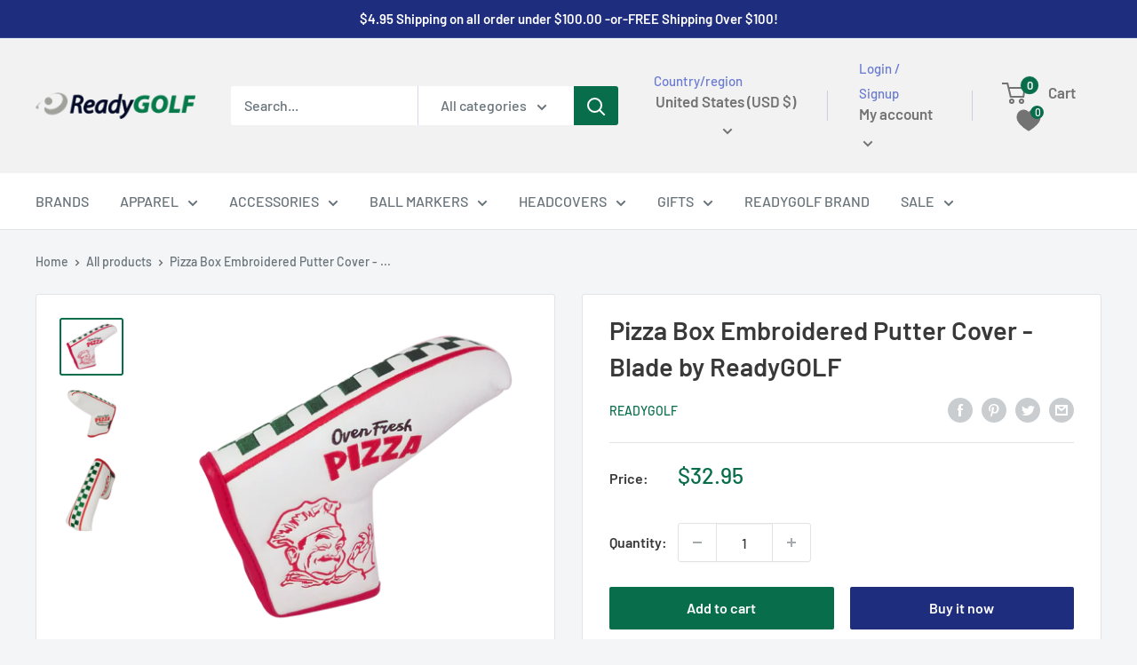

--- FILE ---
content_type: text/html; charset=utf-8
request_url: https://readygolf.com/recommendations/products?section_id=template--18642502221973__product-recommendations&product_id=7877275025557&limit=10
body_size: 2481
content:
<div id="shopify-section-template--18642502221973__product-recommendations" class="shopify-section"><section class="section" data-section-id="template--18642502221973__product-recommendations" data-section-type="product-recommendations" data-section-settings='{
  "stackable": false,
  "layout": "vertical",
  "productId": 7877275025557,
  "useRecommendations": true,
  "recommendationsCount": 10
}'>
  <div class="container"><header class="section__header">
        <h2 class="section__title heading h3">You may also like</h2>
      </header><div class="product-recommendations"><div class="scroller">
          <div class="scroller__inner">
            <div class="product-list product-list--vertical product-list--scrollable"><div class="product-item product-item--vertical  1/4--lap 1/5--desk 1/6--wide"><a href="/products/shiptection-shipping-protection?pr_prod_strat=jac&pr_rec_id=7600d6df3&pr_rec_pid=8161413169301&pr_ref_pid=7877275025557&pr_seq=uniform" class="product-item__image-wrapper "><div class="aspect-ratio aspect-ratio--square" style="padding-bottom: 99.19354838709677%">
        <img class="product-item__primary-image lazyload image--fade-in" data-media-id="32274765906069" data-src="//readygolf.com/cdn/shop/files/ShipTection-SquareLogo_{width}x.png?v=1707837084" data-sizes="auto" data-widths="[200,300]" alt="ShipTection Shipping Protection ShipTection Shipping Protection"><noscript>
          <img src="//readygolf.com/cdn/shop/files/ShipTection-SquareLogo_600x.png?v=1707837084" alt="ShipTection Shipping Protection ShipTection Shipping Protection">
        </noscript>
      </div>
    </a><div class="product-item__info">
    <div class="product-item__info-inner"><a class="product-item__vendor link" href="/collections/vendors?q=ShipTection">ShipTection</a>
<a href="/products/shiptection-shipping-protection?pr_prod_strat=jac&pr_rec_id=7600d6df3&pr_rec_pid=8161413169301&pr_ref_pid=7877275025557&pr_seq=uniform" class="product-item__title text--strong link">ShipTection Shipping Protection</a><div class="product-item__price-list price-list"><span class="price">
              <span class="visually-hidden">Sale price</span>From $0.98</span></div>
</div></div>
</div><div class="product-item product-item--vertical  1/4--lap 1/5--desk 1/6--wide"><a href="/products/pizza-blade-putter-cover?pr_prod_strat=e5_desc&pr_rec_id=7600d6df3&pr_rec_pid=8950362341525&pr_ref_pid=7877275025557&pr_seq=uniform" class="product-item__image-wrapper product-item__image-wrapper--with-secondary"><div class="aspect-ratio aspect-ratio--square" style="padding-bottom: 125.0%">
        <img class="product-item__primary-image lazyload image--fade-in" data-media-id="36179211616405" data-src="//readygolf.com/cdn/shop/files/Pinsandaces66ff0e59ba59e766ff0e59ba746.2074266366ff0e59ba746_{width}x.jpg?v=1762267661" data-sizes="auto" data-widths="[200,300,400,500,600,700,800]" alt="Pizza - Blade Putter Cover"><img class="product-item__secondary-image lazyload image--fade-in" data-src="//readygolf.com/cdn/shop/files/Pinsandaces66ff0e5997282766ff0e599745a.0223624966ff0e599745a_{width}x.jpg?v=1762267660" data-sizes="auto" data-widths="[200,300,400,500,600,700,800]" alt="Pizza - Blade Putter Cover"><noscript>
          <img src="//readygolf.com/cdn/shop/files/Pinsandaces66ff0e59ba59e766ff0e59ba746.2074266366ff0e59ba746_600x.jpg?v=1762267661" alt="Pizza - Blade Putter Cover">
        </noscript>
      </div>
    </a><div class="product-item__info">
    <div class="product-item__info-inner"><a class="product-item__vendor link" href="/collections/pins-and-aces">Pins and Aces</a>
<a href="/products/pizza-blade-putter-cover?pr_prod_strat=e5_desc&pr_rec_id=7600d6df3&pr_rec_pid=8950362341525&pr_ref_pid=7877275025557&pr_seq=uniform" class="product-item__title text--strong link">Pizza - Blade Putter Cover</a><div class="product-item__price-list price-list"><span class="price">
              <span class="visually-hidden">Sale price</span>$54.95</span></div>
</div></div>
</div><div class="product-item product-item--vertical  1/4--lap 1/5--desk 1/6--wide"><div class="product-item__label-list"><span class="product-label product-label--on-sale">Save 39%</span></div><a href="/products/black-widow-embroidered-putter-cover-blade-by-readygolf?pr_prod_strat=e5_desc&pr_rec_id=7600d6df3&pr_rec_pid=7509336326293&pr_ref_pid=7877275025557&pr_seq=uniform" class="product-item__image-wrapper product-item__image-wrapper--with-secondary"><div class="aspect-ratio aspect-ratio--square" style="padding-bottom: 83.59375%">
        <img class="product-item__primary-image lazyload image--fade-in" data-media-id="26772076822677" data-src="//readygolf.com/cdn/shop/products/Black_Widow_Bld_3__71178.1642120270.1280.1280_{width}x.png?v=1653353581" data-sizes="auto" data-widths="[200,300,400,500,600,700,800]" alt="Black Widow Embroidered Putter Cover - Blade by ReadyGOLF"><img class="product-item__secondary-image lazyload image--fade-in" data-src="//readygolf.com/cdn/shop/products/Black_Widow_Bld_1__97591.1642120270.1280.1280_{width}x.png?v=1653353581" data-sizes="auto" data-widths="[200,300,400,500]" alt="Black Widow Embroidered Putter Cover - Blade by ReadyGOLF"><noscript>
          <img src="//readygolf.com/cdn/shop/products/Black_Widow_Bld_3__71178.1642120270.1280.1280_600x.png?v=1653353581" alt="Black Widow Embroidered Putter Cover - Blade by ReadyGOLF">
        </noscript>
      </div>
    </a><div class="product-item__info">
    <div class="product-item__info-inner"><a class="product-item__vendor link" href="/collections/vendors?q=ReadyGOLF">ReadyGOLF</a>
<a href="/products/black-widow-embroidered-putter-cover-blade-by-readygolf?pr_prod_strat=e5_desc&pr_rec_id=7600d6df3&pr_rec_pid=7509336326293&pr_ref_pid=7877275025557&pr_seq=uniform" class="product-item__title text--strong link">Black Widow Embroidered Putter Cover - Blade by ReadyGOLF</a><div class="product-item__price-list price-list"><span class="price price--highlight">
                <span class="visually-hidden">Sale price</span>$19.95</span>

              <span class="price price--compare">
                <span class="visually-hidden">Regular price</span>$32.95</span></div>
</div></div>
</div><div class="product-item product-item--vertical  1/4--lap 1/5--desk 1/6--wide"><div class="product-item__label-list"><span class="product-label product-label--on-sale">Save 18%</span></div><a href="/products/rock-n-roll-embroidered-putter-cover-blade-by-readygolf?pr_prod_strat=e5_desc&pr_rec_id=7600d6df3&pr_rec_pid=7602098143381&pr_ref_pid=7877275025557&pr_seq=uniform" class="product-item__image-wrapper product-item__image-wrapper--with-secondary"><div class="aspect-ratio aspect-ratio--square" style="padding-bottom: 80.17621145374449%">
        <img class="product-item__primary-image lazyload image--fade-in" data-media-id="27319457611925" data-src="//readygolf.com/cdn/shop/products/ROCKNROCKBLD4_{width}x.png?v=1659016040" data-sizes="auto" data-widths="[200,300,400,500,600,700,800]" alt="Rock &#39;N&#39; Roll Embroidered Putter Cover - Blade by ReadyGOLF"><img class="product-item__secondary-image lazyload image--fade-in" data-src="//readygolf.com/cdn/shop/products/ROCKNROCKBLD1_{width}x.png?v=1659016040" data-sizes="auto" data-widths="[200,300,400,500,600,700,800]" alt="Rock &#39;N&#39; Roll Embroidered Putter Cover - Blade by ReadyGOLF"><noscript>
          <img src="//readygolf.com/cdn/shop/products/ROCKNROCKBLD4_600x.png?v=1659016040" alt="Rock &#39;N&#39; Roll Embroidered Putter Cover - Blade by ReadyGOLF">
        </noscript>
      </div>
    </a><div class="product-item__info">
    <div class="product-item__info-inner"><a class="product-item__vendor link" href="/collections/vendors?q=ReadyGOLF">ReadyGOLF</a>
<a href="/products/rock-n-roll-embroidered-putter-cover-blade-by-readygolf?pr_prod_strat=e5_desc&pr_rec_id=7600d6df3&pr_rec_pid=7602098143381&pr_ref_pid=7877275025557&pr_seq=uniform" class="product-item__title text--strong link">Rock 'N' Roll Embroidered Putter Cover - Blade by ReadyGOLF</a><div class="product-item__price-list price-list"><span class="price price--highlight">
                <span class="visually-hidden">Sale price</span>$26.95</span>

              <span class="price price--compare">
                <span class="visually-hidden">Regular price</span>$32.95</span></div>
</div></div>
</div><div class="product-item product-item--vertical  1/4--lap 1/5--desk 1/6--wide"><a href="/products/pizza-box-embroidered-putter-cover-mallet-copy-1?pr_prod_strat=e5_desc&pr_rec_id=7600d6df3&pr_rec_pid=8642188771477&pr_ref_pid=7877275025557&pr_seq=uniform" class="product-item__image-wrapper product-item__image-wrapper--with-secondary"><div class="aspect-ratio aspect-ratio--square" style="padding-bottom: 80.21929824561404%">
        <img class="product-item__primary-image lazyload image--fade-in" data-media-id="33157580062869" data-src="//readygolf.com/cdn/shop/files/PIZZAMALV24_8bd6d03d-35d2-4a7a-9a6d-eb33bc07be55_{width}x.png?v=1754177809" data-sizes="auto" data-widths="[200,300,400,500,600,700,800]" alt="Pizza Box Embroidered Putter Cover - Mallet"><img class="product-item__secondary-image lazyload image--fade-in" data-src="//readygolf.com/cdn/shop/files/PIZZAMALV26_9bcff16c-6d47-4437-8dc5-d7e97c7097a4_{width}x.png?v=1754177803" data-sizes="auto" data-widths="[200,300,400,500,600,700,800]" alt="Pizza Box Embroidered Putter Cover - Mallet"><noscript>
          <img src="//readygolf.com/cdn/shop/files/PIZZAMALV24_8bd6d03d-35d2-4a7a-9a6d-eb33bc07be55_600x.png?v=1754177809" alt="Pizza Box Embroidered Putter Cover - Mallet">
        </noscript>
      </div>
    </a><div class="product-item__info">
    <div class="product-item__info-inner"><a class="product-item__vendor link" href="/collections/vendors?q=ReadyGOLF">ReadyGOLF</a>
<a href="/products/pizza-box-embroidered-putter-cover-mallet-copy-1?pr_prod_strat=e5_desc&pr_rec_id=7600d6df3&pr_rec_pid=8642188771477&pr_ref_pid=7877275025557&pr_seq=uniform" class="product-item__title text--strong link">L.A.B. DF3/MEZZ/OZ Embroidered Center-Shafted Putter Cover by ReadyGOLF - Pizza Box</a><div class="product-item__price-list price-list"><span class="price">
              <span class="visually-hidden">Sale price</span>$39.95</span></div>
</div></div>
</div><div class="product-item product-item--vertical  1/4--lap 1/5--desk 1/6--wide"><a href="/products/duck-hook-rubber-duckie-embroidered-putter-cover-blade-by-readygolf?pr_prod_strat=e5_desc&pr_rec_id=7600d6df3&pr_rec_pid=7877275582613&pr_ref_pid=7877275025557&pr_seq=uniform" class="product-item__image-wrapper product-item__image-wrapper--with-secondary"><div class="aspect-ratio aspect-ratio--square" style="padding-bottom: 92.77777777777777%">
        <img class="product-item__primary-image lazyload image--fade-in" data-media-id="29552673226901" data-src="//readygolf.com/cdn/shop/products/RubberDuckieBld3_{width}x.png?v=1681654276" data-sizes="auto" data-widths="[200,300,400,500,600,700,800]" alt="Duck Hook / Rubber Duckie Embroidered Putter Cover - Blade by ReadyGOLF"><img class="product-item__secondary-image lazyload image--fade-in" data-src="//readygolf.com/cdn/shop/products/RubberDuckieBld1_{width}x.png?v=1681654276" data-sizes="auto" data-widths="[200,300,400,500,600,700,800]" alt="Duck Hook / Rubber Duckie Embroidered Putter Cover - Blade by ReadyGOLF"><noscript>
          <img src="//readygolf.com/cdn/shop/products/RubberDuckieBld3_600x.png?v=1681654276" alt="Duck Hook / Rubber Duckie Embroidered Putter Cover - Blade by ReadyGOLF">
        </noscript>
      </div>
    </a><div class="product-item__info">
    <div class="product-item__info-inner"><a class="product-item__vendor link" href="/collections/vendors?q=ReadyGOLF">ReadyGOLF</a>
<a href="/products/duck-hook-rubber-duckie-embroidered-putter-cover-blade-by-readygolf?pr_prod_strat=e5_desc&pr_rec_id=7600d6df3&pr_rec_pid=7877275582613&pr_ref_pid=7877275025557&pr_seq=uniform" class="product-item__title text--strong link">Duck Hook / Rubber Duckie Embroidered Putter Cover - Blade by ReadyGOLF</a><div class="product-item__price-list price-list"><span class="price">
              <span class="visually-hidden">Sale price</span>$32.95</span></div>
</div></div>
</div><div class="product-item product-item--vertical  1/4--lap 1/5--desk 1/6--wide"><a href="/products/the-god-father-embroidered-blade-putter-cover?pr_prod_strat=e5_desc&pr_rec_id=7600d6df3&pr_rec_pid=8823161815189&pr_ref_pid=7877275025557&pr_seq=uniform" class="product-item__image-wrapper "><div class="aspect-ratio aspect-ratio--square" style="padding-bottom: 100.0%">
        <img class="product-item__primary-image lazyload image--fade-in" data-media-id="35260413477013" data-src="//readygolf.com/cdn/shop/files/TheGolfFatherBlade_{width}x.jpg?v=1751489671" data-sizes="auto" data-widths="[200,300,400,500,600,700,800]" alt="The Golf Father Embroidered Blade Putter Cover"><noscript>
          <img src="//readygolf.com/cdn/shop/files/TheGolfFatherBlade_600x.jpg?v=1751489671" alt="The Golf Father Embroidered Blade Putter Cover">
        </noscript>
      </div>
    </a><div class="product-item__info">
    <div class="product-item__info-inner"><a class="product-item__vendor link" href="/collections/vendors?q=ReadyGOLF%20LLC">ReadyGOLF LLC</a>
<a href="/products/the-god-father-embroidered-blade-putter-cover?pr_prod_strat=e5_desc&pr_rec_id=7600d6df3&pr_rec_pid=8823161815189&pr_ref_pid=7877275025557&pr_seq=uniform" class="product-item__title text--strong link">The Golf Father Embroidered Blade Putter Cover</a><div class="product-item__price-list price-list"><span class="price">
              <span class="visually-hidden">Sale price</span>$32.95</span></div>
</div></div>
</div><div class="product-item product-item--vertical  1/4--lap 1/5--desk 1/6--wide"><a href="/products/pizza-box-embroidered-putter-cover-mallet?pr_prod_strat=e5_desc&pr_rec_id=7600d6df3&pr_rec_pid=7930927054997&pr_ref_pid=7877275025557&pr_seq=uniform" class="product-item__image-wrapper product-item__image-wrapper--with-secondary"><div class="aspect-ratio aspect-ratio--square" style="padding-bottom: 80.21929824561404%">
        <img class="product-item__primary-image lazyload image--fade-in" data-media-id="33157580062869" data-src="//readygolf.com/cdn/shop/files/PIZZAMALV24_8bd6d03d-35d2-4a7a-9a6d-eb33bc07be55_{width}x.png?v=1754177809" data-sizes="auto" data-widths="[200,300,400,500,600,700,800]" alt="Pizza Box Embroidered Putter Cover - Mallet"><img class="product-item__secondary-image lazyload image--fade-in" data-src="//readygolf.com/cdn/shop/files/PIZZAMALV26_9bcff16c-6d47-4437-8dc5-d7e97c7097a4_{width}x.png?v=1754177803" data-sizes="auto" data-widths="[200,300,400,500,600,700,800]" alt="Pizza Box Embroidered Putter Cover - Mallet"><noscript>
          <img src="//readygolf.com/cdn/shop/files/PIZZAMALV24_8bd6d03d-35d2-4a7a-9a6d-eb33bc07be55_600x.png?v=1754177809" alt="Pizza Box Embroidered Putter Cover - Mallet">
        </noscript>
      </div>
    </a><div class="product-item__info">
    <div class="product-item__info-inner"><a class="product-item__vendor link" href="/collections/vendors?q=ReadyGOLF">ReadyGOLF</a>
<a href="/products/pizza-box-embroidered-putter-cover-mallet?pr_prod_strat=e5_desc&pr_rec_id=7600d6df3&pr_rec_pid=7930927054997&pr_ref_pid=7877275025557&pr_seq=uniform" class="product-item__title text--strong link">Pizza Box Embroidered Putter Cover - Mallet</a><div class="product-item__price-list price-list"><span class="price">
              <span class="visually-hidden">Sale price</span>$32.95</span></div>
</div></div>
</div><div class="product-item product-item--vertical  1/4--lap 1/5--desk 1/6--wide"><a href="/products/l-a-b-df2-1-embroidered-putter-cover-by-readygolf-pizza-box?pr_prod_strat=e5_desc&pr_rec_id=7600d6df3&pr_rec_pid=8625143578773&pr_ref_pid=7877275025557&pr_seq=uniform" class="product-item__image-wrapper product-item__image-wrapper--with-secondary"><div class="aspect-ratio aspect-ratio--square" style="padding-bottom: 79.3284789644013%">
        <img class="product-item__primary-image lazyload image--fade-in" data-media-id="33937073602709" data-src="//readygolf.com/cdn/shop/files/PizzaBoxDF21_{width}x.png?v=1759360168" data-sizes="auto" data-widths="[200,300,400,500,600,700,800]" alt="L.A.B. DF2.1 Embroidered Center Shaft Putter Cover by ReadyGOLF - Pizza Box"><img class="product-item__secondary-image lazyload image--fade-in" data-src="//readygolf.com/cdn/shop/files/Pizza_Box_DF2_2_{width}x.png?v=1759360161" data-sizes="auto" data-widths="[200,300,400,500,600,700,800]" alt="L.A.B. DF2.1 Embroidered Center Shaft Putter Cover by ReadyGOLF - Pizza Box"><noscript>
          <img src="//readygolf.com/cdn/shop/files/PizzaBoxDF21_600x.png?v=1759360168" alt="L.A.B. DF2.1 Embroidered Center Shaft Putter Cover by ReadyGOLF - Pizza Box">
        </noscript>
      </div>
    </a><div class="product-item__info">
    <div class="product-item__info-inner"><a class="product-item__vendor link" href="/collections/vendors?q=ReadyGOLF">ReadyGOLF</a>
<a href="/products/l-a-b-df2-1-embroidered-putter-cover-by-readygolf-pizza-box?pr_prod_strat=e5_desc&pr_rec_id=7600d6df3&pr_rec_pid=8625143578773&pr_ref_pid=7877275025557&pr_seq=uniform" class="product-item__title text--strong link">L.A.B. DF2.1 Embroidered Center-Shafted Putter Cover by ReadyGOLF - Pizza Box</a><div class="product-item__price-list price-list"><span class="price">
              <span class="visually-hidden">Sale price</span>$39.95</span></div>
</div></div>
</div><div class="product-item product-item--vertical  1/4--lap 1/5--desk 1/6--wide"><a href="/products/l-a-b-mezz-max-embroidered-putter-cover-by-readygolf-pizza-box?pr_prod_strat=e5_desc&pr_rec_id=7600d6df3&pr_rec_pid=8645739643029&pr_ref_pid=7877275025557&pr_seq=uniform" class="product-item__image-wrapper product-item__image-wrapper--with-secondary"><div class="aspect-ratio aspect-ratio--square" style="padding-bottom: 74.46236559139786%">
        <img class="product-item__primary-image lazyload image--fade-in" data-media-id="34205035659413" data-src="//readygolf.com/cdn/shop/files/MEZZ_PIZZA_3_{width}x.png?v=1754177784" data-sizes="auto" data-widths="[200,300,400,500,600,700,800]" alt="L.A.B. MEZZ MAX Embroidered Center Shaft Putter Cover by ReadyGOLF - Pizza Box"><img class="product-item__secondary-image lazyload image--fade-in" data-src="//readygolf.com/cdn/shop/files/MEZZ_PIZZA_1_{width}x.png?v=1754177789" data-sizes="auto" data-widths="[200,300,400,500,600,700,800]" alt="L.A.B. MEZZ MAX Embroidered Center Shaft Putter Cover by ReadyGOLF - Pizza Box"><noscript>
          <img src="//readygolf.com/cdn/shop/files/MEZZ_PIZZA_3_600x.png?v=1754177784" alt="L.A.B. MEZZ MAX Embroidered Center Shaft Putter Cover by ReadyGOLF - Pizza Box">
        </noscript>
      </div>
    </a><div class="product-item__info">
    <div class="product-item__info-inner"><a class="product-item__vendor link" href="/collections/vendors?q=ReadyGOLF">ReadyGOLF</a>
<a href="/products/l-a-b-mezz-max-embroidered-putter-cover-by-readygolf-pizza-box?pr_prod_strat=e5_desc&pr_rec_id=7600d6df3&pr_rec_pid=8645739643029&pr_ref_pid=7877275025557&pr_seq=uniform" class="product-item__title text--strong link">L.A.B. MEZZ / OZ Embroidered Center Shaft Putter Cover by ReadyGOLF - Pizza Box</a><div class="product-item__price-list price-list"><span class="price">
              <span class="visually-hidden">Sale price</span>$39.95</span></div>
</div></div>
</div></div>
          </div>
        </div></div>
  </div><div id="modal-quick-view-template--18642502221973__product-recommendations" class="modal" aria-hidden="true">
    <div class="modal__dialog modal__dialog--stretch" role="dialog">
      <button class="modal__close link" data-action="close-modal" title="Close"><svg focusable="false" class="icon icon--close " viewBox="0 0 19 19" role="presentation">
      <path d="M9.1923882 8.39339828l7.7781745-7.7781746 1.4142136 1.41421357-7.7781746 7.77817459 7.7781746 7.77817456L16.9705627 19l-7.7781745-7.7781746L1.41421356 19 0 17.5857864l7.7781746-7.77817456L0 2.02943725 1.41421356.61522369 9.1923882 8.39339828z" fill="currentColor" fill-rule="evenodd"></path>
    </svg></button>

      <div class="modal__loader"><svg focusable="false" class="icon icon--search-loader " viewBox="0 0 64 64" role="presentation">
      <path opacity=".4" d="M23.8589104 1.05290547C40.92335108-3.43614731 58.45816642 6.79494359 62.94709453 23.8589104c4.48905278 17.06444068-5.74156424 34.59913135-22.80600493 39.08818413S5.54195825 57.2055303 1.05290547 40.1410896C-3.43602265 23.0771228 6.7944697 5.54195825 23.8589104 1.05290547zM38.6146353 57.1445143c13.8647142-3.64731754 22.17719655-17.89443541 18.529879-31.75914961-3.64743965-13.86517841-17.8944354-22.17719655-31.7591496-18.529879S3.20804604 24.7494569 6.8554857 38.6146353c3.64731753 13.8647142 17.8944354 22.17719655 31.7591496 18.529879z"></path>
      <path d="M1.05290547 40.1410896l5.80258022-1.5264543c3.64731754 13.8647142 17.89443541 22.17719655 31.75914961 18.529879l1.5264543 5.80258023C23.07664892 67.43614731 5.54195825 57.2055303 1.05290547 40.1410896z"></path>
    </svg></div>

      <div class="modal__inner"></div>
    </div>
  </div>
</section>

</div>